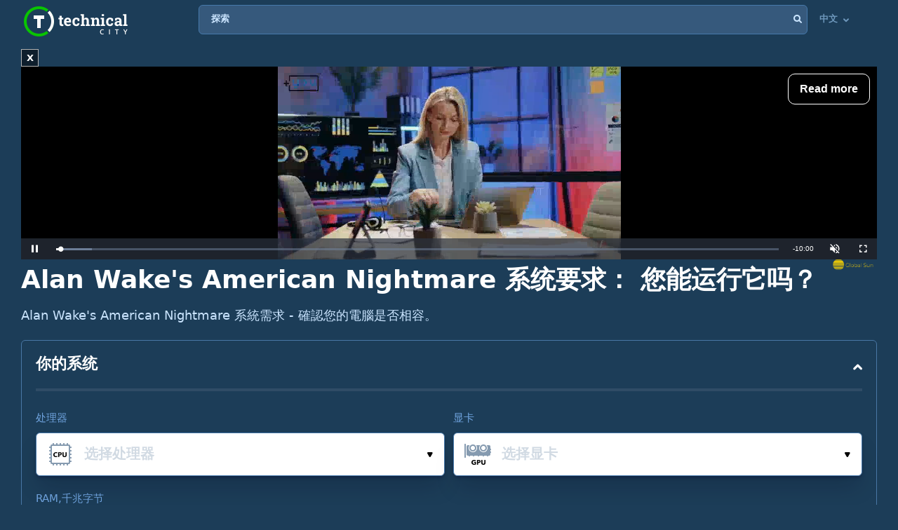

--- FILE ---
content_type: text/css
request_url: https://technicalcity.b-cdn.net/css/css_parts/part_all_site.css?466?466
body_size: 12692
content:
@charset "UTF-8";

@font-face {
  font-family: "icomoon";
  src: url("//technicalcity.b-cdn.net/fonts/icomoon/icomoon.eot?1ftyvp");
  src: url("//technicalcity.b-cdn.net/fonts/icomoon/icomoon.eot?1ftyvp#iefix") format("embedded-opentype"), url("//technicalcity.b-cdn.net/fonts/icomoon/icomoon.ttf?1ftyvp") format("truetype"), url("//technicalcity.b-cdn.net/fonts/icomoon/icomoon.woff?1ftyvp") format("woff"), url("//technicalcity.b-cdn.net/fonts/icomoon/icomoon.svg?1ftyvp#icomoon") format("svg");
  font-weight: normal;
  font-style: normal;
  font-display: block;
}
[class^=icon-] {
  /* use !important to prevent issues with browser extensions that change fonts */
  font-family: "icomoon" !important;
  speak: never;
  font-style: normal;
  font-weight: normal;
  font-variant: normal;
  text-transform: none;
  line-height: 1;
  /* Better Font Rendering =========== */
  -webkit-font-smoothing: antialiased;
  -moz-osx-font-smoothing: grayscale;
}

.icon-arrow_down:before {
  content: "";
}

.icon-open-menu:before {
  content: "";
}

.icon-open-search:before,
.icon-search:before {
  content: "";
}

.icon-close:before {
  content: "";
}

.icon-m:before {
  content: "";
}

.icon-prop:before {
  content: "";
}

.icon-year:before {
  content: "";
}

.icon-link:before {
  content: "";
}

.icon-small_arrow_down:before {
  content: "";
}

.icon-pc_2:before {
  content: "";
}

.icon-pc:before {
  content: "";
}

.icon-burger:before {
  content: "";
}

.icon-sort:before {
  content: "";
}

.icon-sort-down:before {
  content: "";
}

.icon-sort-up:before {
  content: "";
}

.icon-plus:before {
  content: "";
}

.icon-info:before {
  content: "";
}

.icon-facebook:before {
  content: "";
}

.icon-vk:before {
  content: "";
}

.icon-ok:before {
  content: "";
}

.icon-in:before {
  content: "";
}

.icon-telegram:before {
  content: "";
}

.icon-feedback:before {
  content: "";
}

.icon-star:before {
  content: "";
}

.icon-apple:before {
  content: "";
}

.icon-windows:before {
  content: "";
}

/*!
 * Datepicker for Bootstrap v1.6.4 (https://github.com/eternicode/bootstrap-datepicker)
 *
 * Copyright 2012 Stefan Petre
 * Improvements by Andrew Rowls
 * Licensed under the Apache License v2.0 (http://www.apache.org/licenses/LICENSE-2.0)
 */

/*!
 * Datepicker for Bootstrap v1.9.0 (https://github.com/uxsolutions/bootstrap-datepicker)
 *
 * Licensed under the Apache License v2.0 (http://www.apache.org/licenses/LICENSE-2.0)
 */

/*# XXXsourceMappingURL=bootstrap-datepicker.standalone.css.map */
/*!
 * Waves v0.7.6
 * http://fian.my.id/Waves 
 * 
 * Copyright 2014-2018 Alfiana E. Sibuea and other contributors 
 * Released under the MIT license 
 * https://github.com/fians/Waves/blob/master/LICENSE */
.waves-effect {
  position: relative;
  cursor: pointer;
  display: inline-block;
  overflow: hidden;
  -webkit-user-select: none;
  -moz-user-select: none;
  -ms-user-select: none;
  user-select: none;
  -webkit-tap-highlight-color: transparent;
}

.waves-effect .waves-ripple {
  position: absolute;
  border-radius: 50%;
  width: 100px;
  height: 100px;
  margin-top: -50px;
  margin-left: -50px;
  opacity: 0;
  background: rgba(0, 0, 0, 0.2);
  background: -webkit-radial-gradient(rgba(0, 0, 0, 0.2) 0, rgba(0, 0, 0, 0.3) 40%, rgba(0, 0, 0, 0.4) 50%, rgba(0, 0, 0, 0.5) 60%, rgba(255, 255, 255, 0) 70%);
  background: -o-radial-gradient(rgba(0, 0, 0, 0.2) 0, rgba(0, 0, 0, 0.3) 40%, rgba(0, 0, 0, 0.4) 50%, rgba(0, 0, 0, 0.5) 60%, rgba(255, 255, 255, 0) 70%);
  background: -moz-radial-gradient(rgba(0, 0, 0, 0.2) 0, rgba(0, 0, 0, 0.3) 40%, rgba(0, 0, 0, 0.4) 50%, rgba(0, 0, 0, 0.5) 60%, rgba(255, 255, 255, 0) 70%);
  background: radial-gradient(rgba(0, 0, 0, 0.2) 0, rgba(0, 0, 0, 0.3) 40%, rgba(0, 0, 0, 0.4) 50%, rgba(0, 0, 0, 0.5) 60%, rgba(255, 255, 255, 0) 70%);
  -webkit-transition: all 0.5s ease-out;
  -moz-transition: all 0.5s ease-out;
  -o-transition: all 0.5s ease-out;
  transition: all 0.5s ease-out;
  -webkit-transition-property: -webkit-transform, opacity;
  -moz-transition-property: -moz-transform, opacity;
  -o-transition-property: -o-transform, opacity;
  -webkit-transition-property: opacity, -webkit-transform;
  transition-property: opacity, -webkit-transform;
  transition-property: transform, opacity;
  transition-property: transform, opacity, -webkit-transform;
  -webkit-transform: scale(0) translate(0, 0);
  -moz-transform: scale(0) translate(0, 0);
  -ms-transform: scale(0) translate(0, 0);
  -o-transform: scale(0) translate(0, 0);
  transform: scale(0) translate(0, 0);
  pointer-events: none;
}

.waves-effect.waves-light .waves-ripple {
  background: rgba(255, 255, 255, 0.4);
  background: -webkit-radial-gradient(rgba(255, 255, 255, 0.2) 0, rgba(255, 255, 255, 0.3) 40%, rgba(255, 255, 255, 0.4) 50%, rgba(255, 255, 255, 0.5) 60%, rgba(255, 255, 255, 0) 70%);
  background: -o-radial-gradient(rgba(255, 255, 255, 0.2) 0, rgba(255, 255, 255, 0.3) 40%, rgba(255, 255, 255, 0.4) 50%, rgba(255, 255, 255, 0.5) 60%, rgba(255, 255, 255, 0) 70%);
  background: -moz-radial-gradient(rgba(255, 255, 255, 0.2) 0, rgba(255, 255, 255, 0.3) 40%, rgba(255, 255, 255, 0.4) 50%, rgba(255, 255, 255, 0.5) 60%, rgba(255, 255, 255, 0) 70%);
  background: radial-gradient(rgba(255, 255, 255, 0.2) 0, rgba(255, 255, 255, 0.3) 40%, rgba(255, 255, 255, 0.4) 50%, rgba(255, 255, 255, 0.5) 60%, rgba(255, 255, 255, 0) 70%);
}

.waves-effect.waves-classic .waves-ripple {
  background: rgba(0, 0, 0, 0.2);
}

.waves-effect.waves-classic.waves-light .waves-ripple {
  background: rgba(255, 255, 255, 0.4);
}

.waves-notransition {
  -webkit-transition: none !important;
  -moz-transition: none !important;
  -o-transition: none !important;
  transition: none !important;
}

.waves-button,
.waves-circle {
  -webkit-transform: translateZ(0);
  -moz-transform: translateZ(0);
  -ms-transform: translateZ(0);
  -o-transform: translateZ(0);
  transform: translateZ(0);
  -webkit-mask-image: -webkit-radial-gradient(circle, white 100%, black 100%);
}

.waves-button,
.waves-button:hover,
.waves-button:visited,
.waves-button-input {
  white-space: nowrap;
  vertical-align: middle;
  cursor: pointer;
  border: none;
  outline: none;
  color: inherit;
  background-color: rgba(0, 0, 0, 0);
  font-size: 1em;
  line-height: 1em;
  text-align: center;
  text-decoration: none;
  z-index: 1;
}

.waves-button {
  padding: 0.85em 1.1em;
  border-radius: 0.2em;
}

.waves-button-input {
  margin: 0;
  padding: 0.85em 1.1em;
}

.waves-input-wrapper {
  border-radius: 0.2em;
  vertical-align: bottom;
}

.waves-input-wrapper.waves-button {
  padding: 0;
}

.waves-input-wrapper .waves-button-input {
  position: relative;
  top: 0;
  left: 0;
  z-index: 1;
}

.waves-circle {
  text-align: center;
  width: 2.5em;
  height: 2.5em;
  line-height: 2.5em;
  border-radius: 50%;
}

.waves-float {
  -webkit-mask-image: none;
  -webkit-box-shadow: 0px 1px 1.5px 1px rgba(0, 0, 0, 0.12);
  box-shadow: 0px 1px 1.5px 1px rgba(0, 0, 0, 0.12);
  -webkit-transition: all 300ms;
  -moz-transition: all 300ms;
  -o-transition: all 300ms;
  transition: all 300ms;
}

.waves-float:active {
  -webkit-box-shadow: 0px 8px 20px 1px rgba(0, 0, 0, 0.3);
  box-shadow: 0px 8px 20px 1px rgba(0, 0, 0, 0.3);
}

.waves-block {
  display: block;
}


/**
 * ===================================================================
 * reset - normalize.css v3.0.2 | MIT License | git.io/normalize
 *
 * -------------------------------------------------------------------
 */
html {
  height: 100%;
  font-family: sans-serif;
  -ms-text-size-adjust: 100%;
  -webkit-text-size-adjust: 100%;
}

body {
  margin: 0;
}

article,
aside,
details,
figcaption,
figure,
footer,
header,
hgroup,
main,
menu,
nav,
section,
summary {
  display: block;
}

audio, canvas, progress, video {
  display: inline-block;
  vertical-align: baseline;
}

audio:not([controls]) {
  display: none;
  height: 0;
}

[hidden], template {
  display: none;
}

a {
  background: transparent;
}

a:active, a:hover {
  outline: 0;
}

abbr[title] {
  border-bottom: 1px dotted;
}

b, strong {
  font-weight: bold;
}

dfn {
  font-style: italic;
}

h1 {
  font-size: 2em;
  margin: 0.67em 0;
}

mark {
  background: #ff0;
  color: #000;
}

small {
  font-size: 80%;
}

sub, sup {
  font-size: 75%;
  line-height: 0;
  position: relative;
  vertical-align: baseline;
}

sup {
  top: -0.5em;
}

sub {
  bottom: -0.25em;
}

img {
  border: 0;
}

svg:not(:root) {
  overflow: hidden;
}

figure {
  margin: 1em 40px;
}

hr {
  -moz-box-sizing: content-box;
  -webkit-box-sizing: content-box;
  box-sizing: content-box;
  height: 0;
}

pre {
  overflow: auto;
}

code, kbd, pre, samp {
  font-family: monospace, monospace;
  font-size: 1em;
}

button, input, optgroup, select, textarea {
  color: inherit;
  font: inherit;
  margin: 0;
}

button {
  overflow: visible;
}

button, select {
  text-transform: none;
}

button,
html input[type=button],
input[type=reset],
input[type=submit] {
  -webkit-appearance: button;
  cursor: pointer;
}

button[disabled], html input[disabled] {
  cursor: default;
}

button::-moz-focus-inner, input::-moz-focus-inner {
  border: 0;
  padding: 0;
}

input {
  line-height: normal;
}

input[type=checkbox], input[type=radio] {
  -webkit-box-sizing: border-box;
  box-sizing: border-box;
  padding: 0;
}

input[type=number]::-webkit-inner-spin-button,
input[type=number]::-webkit-outer-spin-button {
  height: auto;
}

input[type=search] {
  -webkit-appearance: textfield;
  -moz-box-sizing: content-box;
  -webkit-box-sizing: content-box;
  box-sizing: content-box;
}

input[type=search]::-webkit-search-cancel-button,
input[type=search]::-webkit-search-decoration {
  -webkit-appearance: none;
}

fieldset {
  border: 1px solid #c0c0c0;
  margin: 0 2px;
  padding: 0.35em 0.625em 0.75em;
}

legend {
  border: 0;
  padding: 0;
}

textarea {
  overflow: auto;
}

optgroup {
  font-weight: bold;
}

table {
  border-collapse: collapse;
  border-spacing: 0;
}

td, th {
  padding: 0;
}

/**
 * ===================================================================
 * basic/base setup styles
 *
 * -------------------------------------------------------------------
 */
* {
  outline: none;
  -webkit-box-sizing: border-box;
  -moz-box-sizing: border-box;
  box-sizing: border-box;
}

body {
  font-weight: normal;
  line-height: 1;
  text-rendering: optimizeLegibility;
  word-wrap: break-word;
  -webkit-overflow-scrolling: touch;
  -webkit-text-size-adjust: none;
}

body, input, button {
  -moz-osx-font-smoothing: grayscale;
  -webkit-font-smoothing: antialiased;
}

/**
 * Media
 * -
 */
img, video {
  max-width: 100%;
  height: auto;
}

/**
 * Typography resets
 * -
 */
div, dl, dt, dd, ul, ol, li, h1, h2, h3, h4, h5, h6, pre, form, p, blockquote, th, td {
  margin: 0;
  padding: 0;
}

h1, h2, h3, h4, h5, h6 {
  -webkit-font-variant-ligatures: common-ligatures;
  -moz-font-variant-ligatures: common-ligatures;
  font-variant-ligatures: common-ligatures;
  text-rendering: optimizeLegibility;
}

em, i {
  font-style: italic;
  line-height: inherit;
}

strong, b {
  font-weight: bold;
  line-height: inherit;
}

small {
  font-size: 60%;
  line-height: inherit;
}

ol, ul {
  list-style: none;
}

li {
  display: block;
}

/**
 * links
 * -
 */
a {
  text-decoration: none;
  line-height: inherit;
  -webkit-transition: all 0.3s linear;
  -moz-transition: all 0.3s linear;
  -ms-transition: all 0.3s linear;
  -o-transition: all 0.3s linear;
  transition: all 0.3s linear;
}

a img {
  border: none;
}

/**
 * inputs
 * -
 */
fieldset {
  margin: 0;
  padding: 0;
  border: 0;
}

input[type=email],
input[type=number],
input[type=search],
input[type=text],
input[type=tel],
input[type=url],
input[type=password],
textarea {
  -webkit-appearance: none;
  -moz-appearance: none;
  -ms-appearance: none;
  -o-appearance: none;
  appearance: none;
}

input::-webkit-input-placeholder {
  /* Chrome/Opera/Safari */
  color: #D1DAE3;
}

input::-moz-placeholder {
  /* Firefox 19+ */
  color: #D1DAE3;
}

input:-ms-input-placeholder {
  /* IE 10+ */
  color: #D1DAE3;
}

input:-moz-placeholder {
  /* Firefox 18- */
  color: #D1DAE3;
}

/**
* Main styles
* -
*/
html {
  font-size: 100%;
  height: 100%;
  padding: 0;
  -ms-text-size-adjust: 100%;
  -webkit-text-size-adjust: 100%;
  -webkit-font-smoothing: antialiased;
  -moz-osx-font-smoothing: grayscale;
}

body {
  min-width: 320px;
  height: 100%;
  margin: 0;
  padding: 0;
  color: #CBE5FF;
  font: 16px/26px system-ui, Arial, sans-serif;
  font-weight: normal;
  background: #1C3D58;
}

body.popup-show {
/*
  overflow: hidden;
*/
}

img {
  border-style: none;
  vertical-align: top;
}

a {
  color: #6E98BC;
  outline: none;
  text-decoration: underline;
}

a:hover {
  color: #6E98BC;
  text-decoration: none;
}

a:hover, a:focus {
  outline: none !important;
}

button, input, textarea, select {
  font: 100% system-ui, Arial, sans-serif;
  font-weight: normal;
  vertical-align: middle;
  color: #CBE5FF;
}

h1, h2, h3, h4, h5, h6 {
  font-family: system-ui, arial, sans-serif;
  font-weight: bold;
}

h1 {
  font-size: 36px;
  line-height: 48px;
  margin: 0 0 40px;
  color: #fff;
}
.block h1 {
  color: #000;
}
@media (max-width: 799px) {
  h1 {
    font-size: 32px;
    line-height: 43px;
  }
}
@media (max-width: 639px) {
  h1 {
    font-size: 26px;
    line-height: 35px;
  }
}

.head-title {
  font-size: 36px;
  line-height: 48px;
  color: #fff;
/*  margin: 0 0 40px;*/
  margin: 0 0 14px;
  font-weight: bold;
}
@media (max-width: 799px) {
  .head-title {
    font-size: 32px;
    line-height: 43px;
  }
}
@media (max-width: 639px) {
  .head-title {
    font-size: 26px;
    line-height: 35px;
  }
}
.head-title h1 {
  display: inline;
  margin: 0;
}
.head-title span {
  display: block;
  color: #83B7EA;
  font-weight: 600;
}
.head-title span.sub-title {
  display: inline;
  font-weight: bold;
}
.head-title a {
  text-decoration: none;
}
.head-title a:hover {
  text-decoration: underline;
}


h2 a {
  text-decoration: none;
}
h2 a:hover {
  text-decoration: underline;
}
h2 span {
  color: #6E98BC;
}

h3 span {
  color: #6E98BC;
  text-decoration: underline;
}


h2 {
  color: #fff;
  margin: 0 0 25px;
  font-size: 28px;
  line-height: 37px;
}
@media (max-width: 639px) {
  h2 {
    font-size: 26px;
    line-height: 35px;
    margin: 0 0 26px;
  }
}
h3 {
  font-size: 20px;
  line-height: 25px;
  margin: 0 0 15px;
  color: #fff;
}
.items .item h3.title {
	margin-bottom: 0;
}

h4 {
  margin: 0 0 23px;
  font-size: 18px;
  line-height: 24px;
}

.head-title + .colored,
h1 + .colored {
/*  margin-top: -29px;*/
  margin-bottom: 40px;
}

h2 + .colored {
  margin-top: -17px;
  margin-bottom: 32px;
}


.block h2 {
  color: #000;
}
.block h3 {
  font-size: 22px;
  line-height: 29px;
  margin: 0 0 33px;
  color: #000;
}
@media (max-width: 639px) {
  .block h3 {
    font-size: 18px;
    line-height: 24px;
    margin-bottom: 16px;
  }
}

p {
  margin: 0 0 12px;
}
p.colored {
  color: #7EB8F1;
}

.btn, .popup .btn {
  -webkit-transition: background-color 0.3s linear, color 0.3s linear;
  -moz-transition: background-color 0.3s linear, color 0.3s linear;
  -ms-transition: background-color 0.3s linear, color 0.3s linear;
  -o-transition: background-color 0.3s linear, color 0.3s linear;
  transition: background-color 0.3s linear, color 0.3s linear;
  border: 0;
  display: inline-block;
  vertical-align: top;
  font-size: 18px;
  font-weight: 600;
  border-radius: 6px;
  text-decoration: underline;
  color: #fff;
  cursor: pointer;
  text-align: center;
  height: 62px;
  line-height: 62px;
  overflow: hidden;
}

.btn-primary {
  background: linear-gradient(135deg, #09C400 0%, #08A400 100%);
  -webkit-box-shadow: 0px 2px 4px -2px rgba(7, 8, 49, 0.395842), 0px 20px 30px -6px rgba(2, 11, 28, 0.202825);
  box-shadow: 0px 2px 4px -2px rgba(7, 8, 49, 0.395842), 0px 20px 30px -6px rgba(2, 11, 28, 0.202825);
  height: 62px;
  line-height: 62px;
  padding: 0 14px;
  min-width: 150px;
}
.btn-primary:hover {
  color: #fff;
  /*text-decoration: none;*/
  background: linear-gradient(135deg, #08A400 0%, #09C400 100%);
  -webkit-box-shadow: 0px 2px 4px -2px rgba(7, 8, 49, 0.395842), 0px 20px 30px -6px rgba(2, 11, 28, 0.202825);
  box-shadow: 0px 2px 4px -2px rgba(7, 8, 49, 0.395842), 0px 20px 30px -6px rgba(2, 11, 28, 0.202825);
}
.btn-primary:active {
  background: linear-gradient(135deg, #08A400 0%, #09C400 100%);
  -webkit-box-shadow: 0px 10px 20px -6px rgba(2, 28, 8, 0.157698);
  box-shadow: 0px 10px 20px -6px rgba(2, 28, 8, 0.157698);
  text-decoration: underline;
}

.btn-primary.btn-primary-2 {
	min-width: 118px;
}

.btn-show-more {
  display: block;
  border: 1px solid #2F4C66;
  border-radius: 6px;
  text-align: center;
  color: #89B7DE;
  font-size: 13px;
  left: 17px;
  padding: 9px 16px 13px 16px;
}
.btn-show-more:hover {
  border: 1px solid #ABD3FA;
  color: #89B7DE;
  text-decoration: none;
}
.btn-show-more:active {
  background: #183750;
  border: 1px solid #2F4C66;
}

/* banners */

.sticky-left {
  top: 0;
  position: absolute;
  bottom: 0;
  left: 50%;
  -webkit-transform: translateX(-50%);
  transform: translateX(-50%);
  width: 316px;
  /*margin-left: -761px;*/
  margin-left: calc(-287px - 25%);
}
@media (max-width: 1800px) {
/*@media (max-width: 1870px) {*/
  .sticky-left {
    display: none;
  }
}

.sticky-right {
  top: 0;
  position: absolute;
  bottom: 0;
  right: 50%;
  -webkit-transform: translateX(50%);
  transform: translateX(50%);
  width: 316px;
  margin-right: -760px;
}
@media (max-width: 1870px) {
  .sticky-right {
    right: auto;
    margin: 0;
	-webkit-transform: none;
    transform: none;
    left: 1248px;
  }
}

/*@media (max-width: 1600px) {*/
@media (max-width: 1870px) {

  .sticky-right {
    right: 16px;
    left: auto;
  }
}

/*@media (max-width: 1153px) {*/

@media (max-width: 1333px) { /*for 970 banner fit*/
  .sticky-right { /*all changed by serega, hide right banner at small screen but not in mobile, see below...*/
        display: none;
  }
}

@media (max-width: 1000px) { /*show right banner at bottom at mobile*/
  .sticky-right { /*right banner goes to bottom at mobile screen*/
        display: block;
        position:static;
        width:auto;
        margin-left:3%;
        margin-right:3%;
        margin-top:14px;
  }

  .sticky-right .banner-1-right{
    width:auto;
    height:auto;
    position:static;
    top:0;
    right:0;
    float:none;
  }
/*
  .banner_wide{
    display:none;
  }*/

}

@media (min-width: 1801px) {
/*@media (max-width: 1870px) {*/
  .instead-of-sticky-left {
    display: none;
  }
}

.banner-1-left {
  width: 300px;
  height: 600px;
  position: sticky;
  top: 16px;
  left: 16px;
  float: left;
}
.banner-1-right {
  width: 300px;
  height: 600px;
  position: sticky;
  top: 16px;
  right: 16px;
  float: right;
}

/* end banners */

.left_menu {
	padding: 8px;
	background-color: #ffffff;
	border: 1px solid #979797;
	border-radius: 6px;
}
.left_menu_itself {
	transition:opacity .33s ease-out;
}
.left_menu_hidden_state {
	opacity:0;
}
.left_menu a, .icons_share_in_content a {
	display: block;
	padding: 8px;
	line-height: 17px;
	font-size: 13px;
	font-weight: 600;
}
.left_menu a, .left_menu a:link, .left_menu a:visited, .icons_share_in_content a, .icons_share_in_content a:link, .icons_share_in_content a:visited {
	color: #000000;
	text-decoration: none;
}
.left_menu .leftbar_currently_positioned_here a, .left_menu .leftbar_currently_positioned_here a:link, .left_menu .leftbar_currently_positioned_here a:visited {
	text-decoration: underline;
}
.left_menu a:hover, .left_menu a:active, .icons_share_in_content a:hover, .icons_share_in_content a:active {
	color: #0076FF;
	background: #F5F5F5;
	border-radius: 6px;
	text-decoration: underline;
}

@font-face{
    font-family:icomoon_2;
    src:url(/fonts/icomoon_2/icomoon.eot);
    src:url(/fonts/icomoon_2/icomoon.eot#iefix) format("embedded-opentype"),url(/fonts/icomoon_2/icomoon.ttf) format("truetype"),url(/fonts/icomoon_2/icomoon.woff) format("woff"),url(/fonts/icomoon_2/icomoon.svg#icomoon) format("svg");
    font-weight:400;
    font-style:normal;
}
[class*=" social-net-icon-"],[class^=social-net-icon-]{
    font-family:icomoon_2!important;
    speak:never;
    font-style:normal;
    font-weight:400;
    font-variant:normal;
    text-transform:none;
    line-height:1;
    height:18px;
    width:18px;
    -webkit-font-smoothing:antialiased;
    -moz-osx-font-smoothing:grayscale
}
.social-net-icon-reddit:before{
    content:"\f281";
}
.social-net-icon-twitter:before{
    content:"\e908";
}
.social-net-icon-facebook:before{
    content:"\ea90";
}
.share-buttons {
  margin: 0 0 0 0;
  display: table;
  width: 100%;
}
.share-buttons .social_nets_columns {
  margin-top: 10px;
  margin-bottom: 0;
  padding-left: 8px;
  padding-right: 8px;
}
.social_nets_columns {
  width: auto;
  float: left;
  box-sizing: border-box;
  
  margin-bottom: 30px;
}
.social_net_button span {
  margin-right: 0;
  font-size: 16px;
  
  box-sizing: border-box;
}

.share-buttons a.social_net_button, .share-buttons div.social_net_button {
  width: 40px;
  text-align: center;
  font-size: 16px;
  
  display: inline-block;
  /*border: 0;*/
  font-family: "Trebuchet MS",sans-serif;
  padding: 10px 0;
  /*color: #eee;*/
  cursor: pointer;
  text-decoration: none;
  margin-bottom: 0;
  transition: all .2s ease;
  -webkit-appearance: none !important;
  
  box-sizing: border-box;
  
  word-wrap: normal;
  border-radius: 5px;
}
.social_net_button.facebook {
  /*background: #3b5998;*/
  border: 1px solid #3b5998;
}
.share-buttons a.social_net_button.facebook {
  color: #3b5998;
}
.social_net_button.twitter {
  /*background: #55acee;*/
  border: 1px solid #55acee;
}
.share-buttons a.social_net_button.twitter {
  color: #55acee;
}
.social_net_button.reddit {
  /*background: #ff4500;*/
  border: 1px solid #ff4500;
}
.share-buttons a.social_net_button.reddit {
  color: #ff4500;
}
.social_net_button.copy_page_address {
  border: 1px solid #000000;
}
.social_net_button.x {
  border: 1px solid #000000;
}
.social_net_button.copy_page_address > img, .social_net_button.x > img {
	display: block;
	margin-left: auto;
	margin-right: auto;
}
.left_menu .share-buttons a.social_net_button:hover, .left_menu .share-buttons a.social_net_button:active,
.icons_share_in_content .share-buttons a.social_net_button:hover, .icons_share_in_content .share-buttons a.social_net_button:active  {
  background: transparent;
}
.my_tooltip_container_2 {
	padding-left: 8px;
	padding-right: 8px;
	color: #000000;
	font-size: 13px;
	-webkit-transition: opacity 0.75s linear;
	-moz-transition: opacity 0.75s linear;
	-ms-transition: opacity 0.75s linear;
	-o-transition: opacity 0.75s linear;
	transition: opacity 0.75s linear;
}

@media (max-width: 500px) {
  .icons_share_in_content .share-buttons .social_nets_columns {
	  padding-left: 16px;
	  padding-right: 16px;
  }
  .icons_share_in_content .share-buttons a.social_net_button, .icons_share_in_content .share-buttons div.social_net_button {
	  width: 60px;
	  padding-top: 20px;
	  padding-bottom: 20px;
  }
}

.left_menu_but_inside_content a {
	font-size: 18px;
}
.left_menu_but_inside_content .block {
	line-height: 37px;
}
@media (max-width: 1023px) {
	.on_narrow_screen_move_this_upper {
		position: absolute;
		margin-top: -70px;
	}
}
.in_comparing_move_this_upper {
	position: absolute;
	margin-top: -56px;
}
.left_menu_but_inside_content .block {
	padding: 0;
}
@media (max-width: 639px) {
	.left_menu_but_inside_content .block {
		padding-right: 10px;
		padding-left: 10px;
	}
	.in_comparing_move_this_upper {
		margin-top: -216px;
	}
}
@media (min-width: 640px) and (max-width: 1023px) {
	.in_comparing_move_this_upper {
		margin-top: -196px;
	}
}

.container {
  max-width: 1248px;
  padding: 0 47px;
  margin: 0 auto;
}
@media (max-width: 1800px) {
/*@media (max-width: 1870px) {*/
  .container {
    margin-left: 0;
  }
}
@media (max-width: 1800px) {
/*@media (max-width: 1870px) {*/
  .container {
    padding: 0 0 0 47px;
    margin-right: 363px;
    max-width: 100%;
  }
}
/*@media (max-width: 1153px) {*/
@media (max-width: 1333px) {
  .container {
    margin-right: 0;
    padding: 0 30px;
  }
}
@media (max-width: 799px) {
  .container {
    padding: 0 16px;
  }
}
@media (max-width: 639px) {
  .container {
    padding: 0 12px;
  }
}

#wrapper {
  z-index: 1;
  display: -webkit-box;
  display: -ms-flexbox;
  display: flex;
  min-height: 100vh;
  -webkit-box-orient: vertical;
  -webkit-box-direction: normal;
      -ms-flex-direction: column;
          flex-direction: column;
  align-items: stretch;
  position: relative;
  width: 100%;
}
@media (max-width: 1023px) {
  #wrapper {
    padding-top: 106px;
  }
}
@media (max-width: 799px) {
  #wrapper {
    padding-top: 70px;
  }
}
@media (max-width: 639px) {
  #wrapper {
    padding-top: 60px;
  }
}

@media (max-width: 1023px) {
  #header {
    /*position: fixed;*/
    position: relative;
    background: #1C3D58;
    top: 0;
    right: 0;
    left: 0;
    height: 70px;
    z-index: 9999;
  }
}
#header .icon-open-search {
  display: none;
  position: absolute;
  top: 50%;
  -webkit-transform: translateY(-50%);
  transform: translateY(-50%);
  right: 0px;
  width: 50px;
  height: 50px;
  line-height: 50px;
  text-align: center;
  color: #fff;
  cursor: pointer;
  font-size: 14px;
}
#header .icon-open-menu {
  display: none;
  position: absolute;
  top: 50%;
  -webkit-transform: translateY(-50%);
  transform: translateY(-50%);
  left: 0px;
  width: 50px;
  height: 50px;
  line-height: 50px;
  text-align: center;
  color: #fff;
  cursor: pointer;
  font-size: 14px;
}
#header .container {
  position: relative;
  height: 79px;
  /*margin-bottom: 65px;*/
  z-index: 300;
}
@media (max-width: 1360px) {
  #header .container {
    /*margin-bottom: 40px;*/
  }
}
/*@media (max-width: 1153px) {*/
@media (max-width: 1333px) {
  #header .container {
    margin-right: 30px;
    margin-left: 30px;
  }
}
@media (max-width: 799px) {
  #header .container {
    margin: 0;
  }
}

@media (max-width: 1023px) {

#header .container:after {
  position: absolute;
  bottom: 0;
  left: 48px;
  right: 48px;
  border-bottom: 1px solid rgba(90, 111, 134, 0.31);
  content: "";
}

}

@media (max-width: 1600px) {
  #header .container:after {
    right: 1px;
  }
}
@media (max-width: 1153px) {
  #header .container:after {
    left: 1px;
  }
}
@media (max-width: 1023px) {
  #header .container:after {
    right: -30px;
    left: -30px;
  }
}
@media (max-width: 799px) {
  #header .container:after {
    left: 0;
    right: 0;
  }
}
/*
@media (max-width: 639px) {
  #header .container:after {
    left: 12px;
    right: 12px;
  }
}
*/
#header .logo {
  background: url(//technicalcity.b-cdn.net/images/logo-new.png) 0 0 no-repeat;
  background-size: 100% 100%;
  width: 148px;
  height: 43px;
  text-indent: -9999px;
  overflow: hidden;
  position: absolute;
  z-index: 100;
  top: 9px;
  left: 48px;
}
@media (max-width: 1333px) {
  #header .logo {
    left: 4px;
  }
}
#header .logo a {
  display: block;
  height: 100%;
}
@media (max-width: 1023px) {
  #header .icon-open-menu {
    display: block;
  }
  #header .icon-open-search {
    display: block;
  }
  #header .container {
    height: 100%;
  }
  #header .container .logo {
    top: 50%;
    left: 50%;
	-webkit-transform: translateX(-50%) translateY(-50%);
    transform: translateX(-50%) translateY(-50%);
  }
  #header #navigation {
    display: block;
    position: fixed;
    top: 70px;
    left: -226px;
    width: 226px;
    bottom: 0;
    overflow-y: auto;
    overflow-x: hidden;
    -webkit-overflow-scrolling: touch;
	background: -webkit-gradient(linear, left top, right top, color-stop(1.97%, #193C5A), to(#214564));
    background: linear-gradient(90deg, #193C5A 1.97%, #214564 100%);
	-webkit-box-shadow: 6px 0px 20px -2px rgba(7, 13, 29, 0.14);
    box-shadow: 6px 0px 20px -2px rgba(7, 13, 29, 0.14);
    -webkit-transition: left 0.1s linear;
    -moz-transition: left 0.1s linear;
    -ms-transition: left 0.1s linear;
    -o-transition: left 0.1s linear;
    transition: left 0.1s linear;
  }
  #header #navigation ul {
    -webkit-box-orient: vertical;
    -webkit-box-direction: normal;
        -ms-flex-direction: column;
            flex-direction: column;
  }
  #header #navigation ul li {
    padding-top: 15px;
    padding-bottom: 17px;
    height: auto;
  }
  /*
  #header #navigation ul li + li {
	  margin-top: 10px;
  }
  #header #navigation ul li + li.hamburger-only {
	  margin-top: 0;
  }
  */
  #header #navigation ul li a {
    height: auto;
    min-height: 42px;
    color: #fff;
    display: block;
    padding: 12px 35px 13px 12px;
  }
  #header #navigation ul li a:hover {
    text-decoration: none;
  }
  #header #navigation ul li a i {
    right: 19px;
    top: 50%;
    margin-top: 1px;
	-webkit-transform: translateY(-50%);
    transform: translateY(-50%);
  }
  #header.menu-opened .icon-open-menu:before {
    content: "";
  }
  #header.menu-opened #navigation {
    left: 0;
  }
  #header #navigation ul li:hover {
    background: rgba(22, 54, 80, 0.8);
  }
  #header #navigation ul li:hover ul {
    width: 226px;
    padding-top: 11px;
    margin: 0 -32px -11px -17px;
    display: block;
  }
  #header #navigation ul li:hover ul li {
    padding-bottom: 0;
  }
  #header #navigation ul li ul {
    display: none;
    overflow: hidden;
    opacity: 1;
    background: none;
    position: relative;
    top: 0;
    left: 0;
    margin: 0;
    border: 0;
    border-radius: 0;
	-webkit-box-shadow: none;
    box-shadow: none;
    width: 100%;
    padding: 0;
  }
  #header #navigation ul li ul:before {
    display: none;
  }
  #header #navigation ul li ul li {
    min-height: 38px;
    padding-top: 0;
    padding-bottom: 0;
  }
  #header #navigation ul li ul li:first-child {
    padding-top: 6px;
  }
  #header #navigation ul li ul li a {
    display: block;
    min-height: 38px;
    color: #70A4DF;
    font-weight: normal;
    padding: 15px 20px 17px 21px;
    border-radius: 0;
	-webkit-transition: none;
    transition: none;
  }
  #header #navigation ul li ul li a:hover {
    background: #132E44;
    color: #fff;
  }
  #header #navigation ul li ul li.active a {
    background: #132E44;
    color: #fff;
  }
}
@media (max-width: 799px) {
  #header .icon-open-menu {
    left: 0;
  }
  #header .icon-open-search {
    right: 0;
  }
}
@media (max-width: 639px) {
  #header {
    height: 60px;
  }
  #header .logo {
    width: 117px;
    height: 34px;
  }
  #header .icon-open-menu {
    width: 50px;
  }
  #header .icon-open-search {
    width: 50px;
  }
  #header #navigation {
    top: 59px;
  }
}

#header.search-active .search-panel {
  display: block;
}

#header.search-active:after {
  position: fixed;
  top: 0;
  left: 0;
  right: 0;
  bottom: 0;
  background: rgba(9, 39, 64, 0.8);
  content: "";
  z-index: 101;
}

.popup.shadow_over_site_under_opened_menu {
	z-index: 1999;
}
.search-panel {
  display: none;
  position: absolute;
  z-index: 2;
  top: 0;
  left: 26px;
  right: 26px;
  padding: 116px 31px 25px 210px;
  background: rgba(28, 61, 88, 0.95);
  -webkit-box-shadow: 0px 82px 54px -8px rgba(3, 13, 30, 0.241423);
          box-shadow: 0px 82px 54px -8px rgba(3, 13, 30, 0.241423);
  -webkit-backdrop-filter: blur(8.15485px);
          backdrop-filter: blur(8.15485px);
  /* Note: backdrop-filter has minimal browser support */
  border-radius: 0px 0px 4px 4px;
}
@media (max-width: 1600px) {
  .search-panel {
    right: -30px;
  }
}
@media (max-width: 1153px) {
  .search-panel {
    left: -30px;
    right: -30px;
  }
}
.search-panel .search-list {
  padding: 0 0 29px;
}
.search-panel .search-list a {
  position: relative;
  display: block;
  border-radius: 4px;
  color: #fff;
  font-weight: 600;
  line-height: 21px;
  padding: 11px 17px 12px;
  text-decoration: none;
}
.search-panel .search-list a span {
  color: #477CB1;
  font-weight: normal;
}
.search-panel .search-list a:hover {
  background: rgba(90, 111, 134, 0.5);
}
.search-panel .search-list a:hover:after {
  position: absolute;
  right: 20px;
  top: 50%;
  -webkit-transform: translateY(-50%);
  transform: translateY(-50%);
  border: 2px solid #FFFFFF;
  content: "";
  width: 11px;
  border-radius: 2px;
}
.search-panel h4 {
  padding: 0 0 0 17px;
  color: #fff;
  font-size: 12px;
  line-height: 16px;
  font-weight: 600;
  margin: 0 0 15px;
}
.search-panel .search-menu {
  padding: 0 0 32px;
}
.search-panel .search-menu a {
  position: relative;
  color: #477CB1;
  display: block;
  border-radius: 4px;
  font-weight: normal;
  line-height: 21px;
  padding: 11px 17px 12px;
  text-decoration: none;
}
.search-panel .search-menu a strong {
  color: #fff;
  font-weight: 600;
}
.search-panel .search-menu a:hover {
  background: rgba(90, 111, 134, 0.5);
}
.search-panel .search-menu a:hover:after {
  position: absolute;
  right: 20px;
  top: 50%;
  -webkit-transform: translateY(-50%);
  transform: translateY(-50%);
  border: 2px solid #FFFFFF;
  content: "";
  width: 11px;
  border-radius: 2px;
}
.search-panel .search-footer .results span {
  display: block;
  font-size: 14px;
  line-height: 19px;
  color: #477CB1;
}
.search-panel .search-footer .results strong {
  display: block;
  font-weight: 600;
  font-size: 18px;
  line-height: 24px;
  color: #fff;
}
.search-panel .search-footer .btn {
  height: 44px;
  line-height: 44px;
  min-width: 306px;
}
.search-panel .search-footer {
  border-top: 1px solid #6A94C5;
  padding: 22px 0 0 202px;
  margin-left: -185px;
  display: -webkit-box;
  display: -ms-flexbox;
  display: flex;
  -webkit-box-align: center;
      -ms-flex-align: center;
          align-items: center;
  -webkit-box-pack: justify;
      -ms-flex-pack: justify;
          justify-content: space-between;
}
@media (max-width: 1023px) {
  .search-panel {
    position: fixed;
    top: 0;
    left: 0;
    right: 0;
    max-height: 100vh;
    padding: 80px 30px 90px;
  }
  .search-panel .search-content {
    overflow-y: auto;
    -webkit-overflow-scrolling: touch;
    max-height: calc(100vh - 170px);
  }
  .search-panel .search-footer {
    position: absolute;
    bottom: 0;
    left: 30px;
    right: 30px;
    padding: 22px 0 23px;
    margin: 0;
  }
  .search-panel .search-list a {
    padding-left: 15px;
    padding-right: 15px;
  }
}
@media (max-width: 799px) {
  .search-panel {
    padding-right: 16px;
    padding-left: 16px;
  }
  .search-panel .search-footer {
    left: 16px;
    right: 16px;
  }
}
@media (max-width: 639px) {
  .search-panel {
    bottom: 0;
  }
  .search-panel .search-content {
    position: absolute;
    top: 80px;
    left: 16px;
    right: 16px;
    bottom: 164px;
  }
  .search-panel .search-footer {
    height: 164px;
    -webkit-box-align: start;
        -ms-flex-align: start;
            align-items: flex-start;
    -webkit-box-orient: vertical;
    -webkit-box-direction: normal;
        -ms-flex-direction: column;
            flex-direction: column;
  }
  .search-panel .search-footer .results {
    width: 100%;
    margin: 0 0 20px;
  }
  .search-panel .search-footer .btn {
    min-width: auto;
    width: 100%;
  }
}

#navigation, #languages {
  position: absolute;
  top: 0;
  z-index: 2000;
}
#languages {
  left: 236px;
}
#navigation {
	left: 214px;
}
@media (max-width: 1333px) {
  #navigation {
    left: 170px;
  }
}
@media (max-width: 1153px) {
  #languages {
    left: 189px;
  }
}
@media (min-width: 1024px) {
	.logo_space_before_nav {
		width: 213px;
		flex-basis: 213px;
		flex-shrink: 0;
	}
	#navigation, #languages {
		position: static;
		padding-top: 11px;
		padding-right: 10px;
	}
}
#navigation > ul, #languages > ul {
  display: -webkit-box;
  display: -ms-flexbox;
  display: flex;
}
#navigation > ul > li, #languages > ul > li {
  cursor: pointer;
  color: #6E98BC;
  font-weight: 600;
  position: relative;
  font-size: 13px;
  line-height: 17px;
  min-height: 35px;
  padding: 7px 32px 9px 17px;
}
@media (max-width: 1023px) {
	#navigation > ul > li, #languages > ul > li {
		font-size: 16px;
	}
}
#navigation > ul > li.active, #languages > ul > li.active {
  background: #3D5E7F;
  /*border-radius: 0px 0px 4px 4px;*/
  border-radius: 4px;
  color: #fff;
  text-decoration: none !important;
}
#navigation > ul > li.active > a, #languages > ul > li.active > a {
  background: #3D5E7F;
  border-radius: 0px 0px 4px 4px;
  color: #fff;
  text-decoration: none !important;
}
#navigation > ul > li:hover a, #languages > ul > li:hover a {
  color: #fff;
}
#navigation > ul > li a, #languages > ul > li a {
  position: relative;
  display: inline-block;
/*  height: 35px;
  padding: 7px 32px 0 17px; commented by serega*/
  font-weight: 600;
  text-decoration: none;
}
#navigation > ul > li a:hover, #languages > ul > li a:hover {
  text-decoration: underline;
}
#navigation > ul > li i, #languages > ul > li i {
  position: absolute;
  vertical-align: middle;
  font-size: 5px;
  right: 15px;
  top: 15px;
}
@media (max-width: 1023px) {
	#navigation > ul > li i, #languages > ul > li i {
		top: 23px;
	}
}
#navigation > ul > li ul, #languages > ul > li ul {
  padding: 8px;
  -webkit-box-orient: vertical;
  -webkit-box-direction: normal;
      -ms-flex-direction: column;
  flex-direction: column;
  width: 196px;
  background: #fff;
  border: 1px solid #979797;
  border-radius: 6px;
  -webkit-transition: all 0.3s linear;
  -moz-transition: all 0.3s linear;
  -ms-transition: all 0.3s linear;
  -o-transition: all 0.3s linear;
  transition: all 0.3s linear;
  position: absolute;
  z-index: 10;
  top: 100%;
  right: 0;
  margin: -20px -73px 0 0;
  opacity: 0;
  pointer-events: none;
  -webkit-box-shadow: 0px 20px 40px rgba(0, 0, 0, 0.14);
  box-shadow: 0px 20px 40px rgba(0, 0, 0, 0.14);
}
#navigation > ul > li ul:before, #languages > ul > li ul:before {
  position: absolute;
  left: 50%;
  top: -8px;
  -webkit-transform: translateX(-50%);
  transform: translateX(-50%);
  content: "";
  background: url(//technicalcity.b-cdn.net/images/arrow_01.png) 0 0 no-repeat;
  width: 14px;
  height: 8px;
  background-size: 100% 100%;
}
#navigation > ul > li ul li a, #languages > ul > li ul li a {
  height: auto;
  color: #000;
  display: block;
  padding: 8px;
}
#navigation > ul > li:hover ul, #languages > ul > li:hover ul {
  margin-top: 0;
  opacity: 1;
  pointer-events: auto;
}
#navigation > ul > li:hover ul li a, #languages > ul > li:hover ul li a {
  color: #000;
  text-decoration: none;
}
#navigation > ul > li:hover ul li a:hover, #languages > ul > li:hover ul li a:hover {
  color: #0076FF;
  background: #F5F5F5;
  border-radius: 6px;
  text-decoration: underline;
}
@media (max-width: 1023px) {
  #navigation, #languages {
    display: none;
  }
}

#languages {
  left: auto;
  right: 48px;
}
@media (max-width: 1600px) {
  #languages {
    right: 1px;
  }
}
#languages > ul > li {
  height: 35px;
  padding: 7px 16px 0 17px;
  font-weight: 600;
}
#languages > ul > li > a {
  color: #fff;
  padding-left: 0;
  padding-right: 20px;
}
#languages > ul > li > a i {
  right: 0;
}
#languages > ul > li i {
  right: 0;
}
#languages > ul > li ul {
  width: 100px;
  margin-right: -46px;
}
@media (max-width: 1153px) {
  #languages > ul > li ul {
    margin-right: -26px;
  }
}

#search {
  position: absolute;
  top: 111px;
  left: 235px;
  right: 48px;
  height: 42px;
  /*background: #3D5E7F;*/
  background: rgb(54, 89, 124);
  border-radius: 6px;
  border: 1px solid #4679AB;
  overflow: hidden;
  z-index: 3;
  margin-top: -60px;
}
@media (min-width: 1024px) {
	#search {
		position: relative;
		top: 0;
		left: 0;
		right: 0;
		margin-top: 7px;
	}
}
/*
#search fieldset {
  height: 100%;
}
*/
#search.focused label {
  display: none;
}
#search input[type=text] {
  font-size: 13px;
  position: relative;
  width: 100%;
  height: 36px;
  line-height: 36px;
  font-weight: normal;
  color: #fff;
  padding: 0 40px 0 16px;
  background: #36597C;
  border: 0;
  border-radius: 6px;
  z-index: 10;
}
#search input[type=text]:focus {
  background: #36597C;
  border-color: #3D5E7F;
}
#search input[type=text] + div {
  width: auto !important;
  right: 0;
  bottom: 0;
  border-radius: 6px;
  height: auto !important;
}
#search .suggest-more {
  display: none;
}
#search:hover input[type=text] {
  border-color: #3D5E7F;
}
#search:hover label span {
  color: #A9D5FF;
}
#search label {
  /*background: #3D5E7F;*/
  background: rgb(54, 89, 124);
  position: absolute;
  /*
  height: 40px;
  top: 0;
  line-height: 38px;
  */
  /*
  top: 12px;
  line-height: 12px;
  bottom: 0;
  */
  top: 6px;
  height: 25px;
  left: 0;
  right: 0;
  display: flex;
  flex-direction: column;
  justify-content: center;
  align-items: stretch;
  font-weight: 600;
  padding: 0 0 0 17px;
  font-size: 13px;
  z-index: 100;
  pointer-events: none;
}
#search label div {
  line-height: 19px;
  /*height: 19px;*/
  flex-basis: 19px;
  font-weight: 600;
  font-size: 13px;
  pointer-events: none;
}
#search label span {
  color: #6DADEC;
  font-weight: normal;
  -webkit-transition: all 0.3s linear;
  -moz-transition: all 0.3s linear;
  -ms-transition: all 0.3s linear;
  -o-transition: all 0.3s linear;
  transition: all 0.3s linear;
}
#search button[type=submit] {
  position: absolute;
/*  right: 7px;
  top: 14px;
*/
right:0px;
top:6px;
padding:7px;

  font-size: 12px;
  background: none;
  border: 0;
  z-index: 200;
  -webkit-transition: all 0.3s linear;
  -moz-transition: all 0.3s linear;
  -ms-transition: all 0.3s linear;
  -o-transition: all 0.3s linear;
  transition: all 0.3s linear;
}
#search button[type=reset] {
  color: #FF7B7B;
  position: absolute;
/*  right: 7px;
  top: 14px;
*/
right:0px;
top:6px;
padding:7px;
  font-size: 12px;
  background: none;
  border: 0;
  z-index: 200;
  -webkit-transition: all 0.3s linear;
  -moz-transition: all 0.3s linear;
  -ms-transition: all 0.3s linear;
  -o-transition: all 0.3s linear;
  transition: all 0.3s linear;
  opacity: 0;
/*  pointer-events: none;*/
}
#search.not-empty button[type=submit] {
/*  right: 50px;*/
right:43px;
}

#search.not-empty button[type=reset] {
  opacity: 1;
  pointer-events: auto;
}
@media (max-width: 1600px) {
  #search {
    right: 1px;
  }
}
/*
@media (max-width: 1153px) {
  #search {
    left: 188px;
  }
}
*/
@media (max-width: 1023px) {
  #search {
    position: fixed;
    top: 0;
    margin-top: -60px;
    left: 30px;
    right: 30px;
    z-index: 9999;
    -webkit-transition: margin-top 0.3s linear;
    -moz-transition: margin-top 0.3s linear;
    -ms-transition: margin-top 0.3s linear;
    -o-transition: margin-top 0.3s linear;
    transition: margin-top 0.3s linear;
  }

/*added by serega:*/
#search button[type=submit] {
  right: 50px !important;
}
#search button[type=reset] {
  opacity: 1 !important;
}


}
@media (max-width: 799px) {
  #search {
    left: 16px;
    right: 16px;
  }
}
@media (max-width: 639px) {
  #search {
    left: 12px;
    right: 12px;
  }
  #search label span {
    display: none;
  }
  #search input[type=text] {
    padding-right: 80px;
    text-overflow: ellipsis;
  }
}
@media (max-width: 1023px) {
  #header.search-active #search,
#header.search-opened #search {
    margin-top: 11px;
  }
}
#main {
  -webkit-box-flex: 1;
      -ms-flex: 1;
          flex: 1;
  position: relative;
  margin-bottom: 40px;
  min-height: 640px;
}

/* custom select */

/*serega select style*/
/* removed by serega
.compare-block.single .form-col:last-child {
  -webkit-box-flex: 0;
      -ms-flex: 0 0 198px;
          flex: 0 0 198px;
  margin: 0 0 0 16px;
}
*/
@media (max-width: 639px) {
  /*.compare-block.single .form-col:last-child {*/
  /*
  .compare-block.single .form-col .form-group .btn-buy {
    width: 82px;
    top: auto;
    bottom: 0;
    left: 0;
	-webkit-transform: none;
    transform: none;
    height: 56px;
    line-height: 56px;
  }
  */
}

/* autocomplete-select */

/* end autocomplete-select */

/* footer */
#footer {
  width: 100%;
  overflow: hidden;
  font-size: 13px;
  line-height: 17px;
  color: #6E98BC;
}
#footer .languages {
  border-top: 1px solid rgba(90, 111, 134, 0.31);
  padding: 0 0 33px;
  display: -webkit-box;
  display: -ms-flexbox;
  display: flex;
  flex-wrap: wrap;
  font-size: 13px;
  line-height: 17px;
}
#footer .languages li {
  margin: 0 45px 0 0;
  padding-top: 34px;
  white-space: nowrap;
}
#footer .languages li:last-child {
  margin-right: 0;
}
#footer .languages li a {
  color: #6E98BC;
}
#footer .languages li a:hover {
  color: #B0D2EF;
}
#footer .languages li.active {
  color: #B0D2EF;
}
#footer .languages li.active a {
  color: #B0D2EF;
  text-decoration: none;
}
@media (max-width: 1100px) {
  #footer .languages {
    -webkit-box-pack: justify;
        -ms-flex-pack: justify;
            justify-content: space-between;
  }
  #footer .languages li {
    margin: 0;
  }
}
@media (max-width: 639px) {
  #footer .languages {
    padding-top: 19px;
    padding-bottom: 11px;
    -ms-flex-wrap: wrap;
        flex-wrap: wrap;
    -webkit-box-pack: start;
        -ms-flex-pack: start;
            justify-content: flex-start;
  }
  #footer .languages li {
    margin: 0 18px 14px 0;
  }
}
#footer .container {
  margin: 0 auto;
  padding: 0 47px;
}
@media (max-width: 1153px) {
  #footer .container {
    padding: 0 30px;
  }
}
@media (max-width: 639px) {
  #footer .container {
    padding: 0 25px;
  }
}
#footer .holder {
  position: relative;
  padding: 23px 0 34px;
  display: -webkit-box;
  display: -ms-flexbox;
  display: flex;
  -webkit-box-pack: justify;
      -ms-flex-pack: justify;
          justify-content: space-between;
}
#footer .holder:after {
  position: absolute;
  top: 0;
  width: 200vw;
  left: 50%;
  bottom: 0;
  -webkit-transform: translateX(-50%);
  transform: translateX(-50%);
  background: #15304A;
  content: "";
  z-index: -1;
}
#footer .logo {
  background: url(//technicalcity.b-cdn.net/images/footer-logo.png) 0 0 no-repeat;
  background-size: 100% 100%;
  display: block;
  width: 150px;
  height: 44px;
  text-indent: -9999px;
  overflow: hidden;
  margin: -5px 0 0;
}
#footer .logo a {
  display: block;
  height: 100%;
}
#footer .note {
  display: block;
  margin-bottom: 20px;
}
#footer .about {
  display: -webkit-box;
  display: -ms-flexbox;
  display: flex;
}
/*
#footer .about li {
  width: 180px;
}
*/
#footer .about li a {
  font-weight: 600;
  color: #89B7DE;
  text-decoration: none;
}
#footer .about li a:hover {
  text-decoration: underline;
}
#footer .menu {
  font-weight: 600;
}
#footer .menu a {
  color: #89B7DE;
  text-decoration: none;
}
#footer .menu a:hover {
  text-decoration: underline;
}
#footer .menu li {
  margin-bottom: 20px;
}
#footer .by {
  text-align: right;
  font-size: 10px;
  line-height: 14px;
  width: 90px;
}
#footer .by .logo-bg {
  background: url(/images/logo-bg.svg) 0 0 no-repeat;
  width: 41px;
  height: 15px;
  overflow: hidden;
  display: inline-block;
  margin: 0 0 7px;
  text-align: left;
}
#footer .by .logo-bg a {
  text-indent: -9999px;
  overflow: hidden;
  display: block;
  height: 100%;
}
#footer .by span {
  display: block;
}
#footer .by em {
  color: #89B7DE;
  font-style: normal;
}
#footer .by a {
  color: #89B7DE;
  font-weight: 600;
  text-decoration: none;
}
#footer .by a:hover {
  text-decoration: underline;
}
@media (max-width: 1023px) {
  #footer .holder {
    -ms-flex-wrap: wrap;
        flex-wrap: wrap;
  }
  #footer .logo + .col {
    -webkit-box-flex: 1;
        -ms-flex: 1 1 70%;
            flex: 1 1 70%;
    -webkit-box-flex: 2;
        -ms-flex-positive: 2;
            flex-grow: 2;
    margin: 0 0 40px auto;
    text-align: right;
  }
  #footer .logo + .col .about {
    -webkit-box-pack: end;
        -ms-flex-pack: end;
            justify-content: flex-end;
  }
  #footer .menu li:last-child {
    margin: 0;
  }
  #footer .by {
    -ms-flex-item-align: end;
        align-self: flex-end;
  }
}
@media (max-width: 639px) {
  #footer .logo {
    background: url(//technicalcity.b-cdn.net/images/footer-logo-mobile.png) 0 0 no-repeat;
    background-size: 100% 100%;
    width: 92px;
    height: 75px;
    position: absolute;
    bottom: 32px;
    left: 0;
  }
  #footer .holder {
    padding-top: 26px;
    padding-bottom: 175px;
  }
  #footer .holder .col {
    margin: 0;
  }
  #footer .holder .note {
    position: absolute;
    bottom: 132px;
    left: 0;
    margin: 0;
    text-align: left;
    display: none;
  }
  #footer .holder .about {
    text-align: left;
    -webkit-box-orient: vertical;
    -webkit-box-direction: normal;
        -ms-flex-direction: column;
            flex-direction: column;
    -webkit-box-pack: start;
        -ms-flex-pack: start;
            justify-content: flex-start;
  }
  #footer .holder .about li {
    margin-bottom: 40px;
  }
  #footer .by {
    position: absolute;
    bottom: 32px;
    right: 0;
  }
}

/* end footer */

.block, .block .search-results {
  background: #FFFFFF;
  border-radius: 6px;
  padding: 33px 50px 40px;
  color: #000;
  font-size: 15px;
  line-height: 17px;
  margin-bottom: 60px;
}
.block .block_more_line_height, .block .block_more_line_height p {
  line-height: 24px;
}
.block .gray_text {
  color: #818181;
}
.banner_below_block{
  margin: -46px 0 14px 0;
}

.banner_below_white_block{
  margin: -26px 0 14px 0;
}

.banner_at_bottom_white_block{
  margin-top: -126px;/*-100px;*/
}

.banner_below_send_fps{
  margin-top:-30px;
}

.banner_under_h1{
  margin-top:14px;
 /* min-height:215px;*/
}

@media (max-width: 1023px) {
  .block {
    padding: 33px 24px 40px;
  }
  .block .line {
    width: 100% !important;
  }
}
@media (max-width: 639px) {
  .block {
    margin: 0 -12px 24px;
    padding: 25px 16px 25px;
    border-radius: 0;
  }

  .banner_below_block{
    margin-top: -10px;
  }
  .banner_below_white_block{
    margin-top: -16px;
  }
  .banner_at_bottom_white_block{
    margin-top: -71px; /*-50px;*/
  }

  .banner_below_send_fps{
    margin-top:-46px;
  }

/*  .banner_under_h1{
    min-height:280px;
  }*/
}
.block .image {
  overflow: hidden;
  border-radius: 8px;
}
.block .notice {
  color: #9F9F9F;
}
.block .notice.item_data_notice {
	margin-bottom: 18px;
}
.block a {
  color: #0076FF;
}
.block:last-child {
  margin-bottom: 0;
}
.block .bg-frame {
  margin: 0 -50px;
  padding: 40px 50px;
  background: #F6F6F6;
}
@media (max-width: 1023px) {
  .block .bg-frame {
    margin-right: -24px;
    margin-left: -24px;
    padding-right: 24px;
    padding-left: 24px;
  }
}
.block .bg-frame:last-child {
  margin-bottom: -40px;
  border-radius: 0 0 6px 6px;
}
@media (max-width: 639px) {
  .block .bg-frame {
    margin: 0 -16px;
    padding: 24px 16px 0 16px;
  }
  .block .bg-frame:last-child {
    margin-bottom: -25px;
    padding-bottom: 25px;
  }
  .block .bg-frame .compare-table tr:nth-child(even) {
    background: #fff;
  }
}



/* breadcrumbs */
.breadcrumbs {
  display: -webkit-box;
  display: -ms-flexbox;
  display: flex;
  color: #5591CC;
  font-size: 14px;
  line-height: 18px;
  margin-top: -54px;
  margin-bottom: 31px;
}
@media (max-width: 1360px) {
  .breadcrumbs {
    margin-top: -29px;
  }
}
@media (max-width: 1023px) {
  .breadcrumbs {
    margin-top: -16px;
  }
}
@media (max-width: 799px) {
  .breadcrumbs {
    margin-top: 16px;
  }
}
.breadcrumbs a {
  color: #5591CC;
  text-decoration: none;
}
.breadcrumbs a:hover {
  text-decoration: underline;
}
.breadcrumbs li {
  padding: 0 3px 0 0;
}
.breadcrumbs li:after {
  padding: 0 0 0 3px;
  content: "/";
}
.breadcrumbs li:last-child:after {
  display: none;
}

/* end breadcrumbs */

.block h3 {
  color: #000;
}
.block h3 + .notice {
  margin: -25px 0 20px;
  /*padding-right: 15%;*/
  line-height: 20px;
}
@media (max-width: 639px) {
  .block h3 + .notice {
    margin-top: -8px;
  }
}
.block h4 + .notice {
  margin-top: -17px;
  margin-bottom: 17px;
}

.game-details .game-info dl dd span.for_period, .game-info dl dd span.for_period, .compare-table em.blue span.for_period,
.game-details .game-info dl dd span.for_number_of_votes, .game-info dl dd span.for_number_of_votes, .compare-table em.blue span.for_number_of_votes {
  color: #818181;
  white-space: nowrap;
}

#content {
  margin-bottom: 12px;
}
#content.about .container {
  position: relative;
}
#content.about .container:after {
  position: absolute;
  top: -52px;
  left: -28px;
  right: 0;
  content: "";
  background: url(//technicalcity.b-cdn.net/images/map.png) 0 0 no-repeat;
  height: 348px;
  z-index: -1;
}
@media (max-width: 1023px) {
  #content.about .container:after {
    top: -22px;
  }
}
@media (max-width: 799px) {
  #content.about .container:after {
    top: -9px;
    left: -13px;
  }
}

hr.line {
  border: 0;
  height: 1px;
  background: #EBEBEB;
  display: block;
  margin: 40px 0 40px;
}
@media (max-width: 639px) {
  hr.line {
    margin: 20px 0 40px;
  }
}

.rating-block + hr.line {
  margin-top: -40px;
}

.feedback {
  margin-top: 35px;
  margin-bottom: 34px;
  background: rgba(67, 120, 170, 0.2);
  border-radius: 6px;
  padding: 32px 36px;
}
@media (max-width: 639px) {
  .feedback {
    margin: 30px -12px;
    padding: 30px 14px;
  }
}
.feedback ul {
  display: -webkit-box;
  display: -ms-flexbox;
  display: flex;
}
@media (max-width: 639px) {
  .feedback ul {
    -ms-flex-wrap: wrap;
        flex-wrap: wrap;
  }
}
.feedback ul li {
  margin: 0 60px 0 0;
}
.feedback ul li:last-child {
  margin: 0;
}
@media (max-width: 639px) {
  .feedback ul li {
    margin: 0 0 23px;
  }
}
.feedback ul li span {
  display: block;
  margin: 0 0 7px;
  color: #CBE5FF;
  line-height: 26px;
}
.feedback ul li strong {
  display: block;
  font-size: 26px;
  line-height: 35px;
  color: #73FF6D;
}
.feedback ul li strong a {
  color: #73FF6D;
}

/*
.rating-block .item.current .heading .title {
  color: #0076FF;
}
*/

@media (max-width: 639px) {
/*  .diagramm .svg_relative_resolution:nth-child(4n+1) {
    margin-top: 80px !important;
  }
*/

}

.popup {
  display: none;
  position: fixed;
  top: 0;
  left: 0;
  bottom: 0;
  right: 0;
  overflow-y: auto;
  z-index: 9999999;
  background: rgba(9, 39, 64, 0.8);
}
.popup .popup-content {
  position: absolute;
  width: 548px;
  top: 100px;
  left: 50%;
  margin-bottom: 100px;
  -webkit-transform: translateY(-50%) translateX(-50%);
  transform: translateX(-50%);
  background: #FFFFFF;
  border-radius: 6px;
  padding: 24px 30px 33px;
  z-index: 9999999;
}
.popup .close {
  position: absolute;
  top: -40px;
  right: -40px;
  font-size: 22px;
  text-decoration: none;
  color: #fff;
  transition: all 0.2s;
  cursor: pointer;
}
.popup .close:hover {
  -webkit-transform: rotate(180deg);
  transform: rotate(180deg);
}
.popup h3 {
  font-size: 20px;
  line-height: 27px;
  color: #000;
  margin: 0 0 12px;
}
.popup p {
  font-size: 14px;
  line-height: 21px;
  margin: 0 0 42px;
  color: #9F9F9F;
}
.popup form .form-row {
  display: -webkit-box;
  display: -ms-flexbox;
  display: flex;
  -ms-flex-wrap: wrap;
      flex-wrap: wrap;
}
.popup form .form-action {
  margin-top: 31px;
  -webkit-box-flex: 0;
      -ms-flex: 0 0 100%;
          flex: 0 0 100%;
}
.popup form .form-action .btn {
  min-width: 230px;
}
.popup textarea {
	border: 1px solid #4679AB;
	-webkit-box-shadow: 0px 20px 30px -6px rgba(2, 11, 28, 0.14);
	box-shadow: 0px 20px 30px -6px rgba(2, 11, 28, 0.14);
	border-radius: 6px;
}
.popup .align-center {
  width: 458px;
  text-align: center;
}
.popup svg {
  display: block;
  width: 64px;
  margin: 46px auto 48px;
}
.popup h4 {
  font-size: 24px;
  line-height: 31px;
  color: #000;
  margin: 0 0 83px;
}
.popup .btn-close {
  /*color: #0076FF;*/
  font-size: 18px;
  cursor: pointer;
}
.popup .btn-close:hover {
  text-decoration: underline;
}
@media (max-width: 700px) {
  .popup .popup-content {
    -webkit-transform: none;
    transform: none;
    top: 0;
    left: 0;
    right: 0;
    width: auto;
    bottom: 0;
    overflow-y: auto;
    padding: 94px 24px 30px;
    margin: 0;
  }
  .popup .close {
    top: 28px;
    right: 28px;
    color: #000;
    -webkit-transform: none !important;
    transform: none !important;
  }
  .popup form .form-action .btn {
    width: 100%;
  }
}

.popup form .form-col-2,
.popup form .form-col-3 {
  margin-bottom: 24px;
}
.popup form .form-col-2 {
  -webkit-box-flex: 0;
      -ms-flex: 0 0 45%;
          flex: 0 0 45%;
  padding: 0 12px 0 0;
}
.popup form .form-col-3 {
  -webkit-box-flex: 0;
      -ms-flex: 0 0 55%;
          flex: 0 0 55%;
  padding: 0 0 0 12px;
}
.popup form .form-col {
  margin-bottom: 24px;
  -webkit-box-flex: 0;
      -ms-flex: 0 0 100%;
          flex: 0 0 100%;
}
.popup form .form-col input[type=text] {
  width: 100%;
}
.popup form label {
  color: #000;
  display: block;
  margin: 0 0 11px;
  font-size: 15px;
  line-height: 20px;
  font-weight: 600;
}
.popup form .form-group {
  position: relative;
}
.popup form .form-group span {
  position: absolute;
  top: 0;
  left: 16px;
  line-height: 62px;
  height: 62px;
  font-size: 16px;
  font-weight: 600;
  color: #9F9F9F;
}
.popup form .form-group input[type=text] {
  height: 62px;
  background: #FFFFFF;
  border: 1px solid #4679AB;
  -webkit-box-shadow: 0px 20px 30px -6px rgba(2, 11, 28, 0.14);
  box-shadow: 0px 20px 30px -6px rgba(2, 11, 28, 0.14);
  border-radius: 6px;
  line-height: 62px;
  font-weight: 600;
  font-size: 16px;
  color: #0076FF;
  padding: 0 20px 0 49px;
}
.popup form .autocomplete-select {
  width: 100%;
}
.popup a {
  color: #0076FF;
  font-size: 18px;
}
@media (max-width: 700px) {
  .popup form .form-col-2 {
    -webkit-box-flex: 0;
        -ms-flex: 0 0 50%;
            flex: 0 0 50%;
    padding: 0;
  }
  .popup form .form-col-3 {
    -webkit-box-flex: 0;
        -ms-flex: 0 0 100%;
            flex: 0 0 100%;
    padding: 0;
  }
}

@media (max-width: 639px) {
  .banner_mobile_w100{
    margin-left: -16px;
    width: 100vw;
  }

  .banner_mobile_w100 .banner_mobile_w100{
    margin-left: 0px;
  }
  
  .banner_in_games_list .banner_mobile_w100{
    margin-left: 0;
    width: auto;
  }
}

.tabset .banner-5-incontent,
.rating-block + .banner-5-incontent {
  margin-top: -40px;
}

.form-col.error input{
	background-color:#ff9999 !important;
}

.fps_one_result_block {
	box-shadow: 0px 1px 4px rgb(0 0 0 / 25%);
	padding: 20px;
	border-radius: 6px;
	/* border-top: 3px solid #6d6d6d; */
}
.fps_quality_resolution {
	margin-bottom: 10px;
	color: hsl(234, 12%, 34%);
}
.fps_value {
	display: flex;
	justify-content: space-between;
}
.fps_value em {
	font-size: 24px;
	line-height: 27px;
}

.fps_color_red{color:#c20000;font-weight:500}
.fps_color_yellow{color:#ff6700;font-weight:500}
.fps_color_yellow_and_green{color:#9acb00;font-weight:500}
.fps_color_green{color:#00c016;font-weight:500}

@media (max-width: 699px) {
  .hide_this_on_screen_narrower_than_700px {
    display: none;
  }
}
@media (min-width: 700px) {
  .hide_this_on_screen_wider_than_700px_or_equal {
    display: none;
  }
}

.games_list_game_our_rating_info {
	min-height: 16px;
	padding-left: 22px;
	background: url('/images/star_white_grey_2.png') left 1px no-repeat;
}

.items .item .info li.games_list_game_sys_req_total {
	position: relative;
}
.items .item .info li.games_list_game_sys_req_total .game_system_requirements_total_text {
	position: absolute;
	margin-top: 12px;
	color: #B6D8FF;
	font-size: 12px;
	white-space: nowrap;
}
@media (max-width: 424px) {
	.items .item .info li.games_list_game_sys_req_total .game_system_requirements_total_text {
		margin-top: 11px;
		font-size: 11px;
	}
}
@media (min-width: 425px) and (max-width: 549px) {
	.items .item .info li.games_list_game_sys_req_total .game_system_requirements_total_text {
		font-size: 8px;
	}
}
@media (min-width: 550px) and (max-width: 799px) {
	.items .item .info li.games_list_game_sys_req_total .game_system_requirements_total_text {
		font-size: 11px;
	}
}
@media (min-width: 800px) and (max-width: 849px) {
	.items .item .info li.games_list_game_sys_req_total .game_system_requirements_total_text {
		margin-top: 11px;
		font-size: 10px;
	}
}
@media (min-width: 850px) and (max-width: 999px) {
	.items .item .info li.games_list_game_sys_req_total .game_system_requirements_total_text {
		margin-top: 11px;
		font-size: 11px;
	}
}
@media (min-width: 1000px) and (max-width: 1049px) {
	.items .item .info li.games_list_game_sys_req_total .game_system_requirements_total_text {
		margin-top: 11px;
		font-size: 12px;
	}
}
@media (min-width: 1050px) and (max-width: 1149px) {
	.items .item .info li.games_list_game_sys_req_total .game_system_requirements_total_text {
		margin-top: 13px;
		font-size: 12px;
	}
}
@media (min-width: 1150px) and (max-width: 1333px) {
	.items .item .info li.games_list_game_sys_req_total .game_system_requirements_total_text {
		margin-top: 14px;
		font-size: 14px;
	}
}
@media (min-width: 1334px) and (max-width: 1399px) {
	.items .item .info li.games_list_game_sys_req_total .game_system_requirements_total_text {
		margin-top: 14px;
		font-size: 11px;
	}
}
@media (min-width: 1400px) and (max-width: 1499px) {
	.items .item .info li.games_list_game_sys_req_total .game_system_requirements_total_text {
		margin-top: 14px;
		font-size: 12px;
	}
}
@media (min-width: 1500px) {
	.items .item .info li.games_list_game_sys_req_total .game_system_requirements_total_text {
		margin-top: 14px;
		font-size: 14px;
	}
}
.items .item .info li.games_list_game_sys_req_total .game_system_requirements_total_visual {
	display: flex;
	row-gap: 1px;
	column-gap: 1px;
	flex-wrap: wrap;
	padding-top: 7px;
}
.items .item .info li.games_list_game_sys_req_total .game_system_requirements_total_visual .game_sys_req_point_filled, .items .item .info li.games_list_game_sys_req_total .game_system_requirements_total_visual .game_sys_req_point_empty {
	box-sizing: border-box;
	width: 6px;
	height: 6px;
	border: 1px solid #B6D8FF;
}
@media (max-width: 424px) {
	.items .item .info li.games_list_game_sys_req_total .game_system_requirements_total_visual .game_sys_req_point_filled, .items .item .info li.games_list_game_sys_req_total .game_system_requirements_total_visual .game_sys_req_point_empty {
		width: 8px;
		height: 8px;
	}
}
.items .item .info li.games_list_game_sys_req_total .game_system_requirements_total_visual .game_sys_req_point_filled {
	background-color: #B6D8FF;
}
@media (min-width: 1200px) {
  .items .item .info li.games_list_game_sys_req_total .game_system_requirements_total_visual {
    padding-top: 4px;
  }
  .items .item .info li.games_list_game_sys_req_total .game_system_requirements_total_visual .game_sys_req_point_filled, .items .item .info li.games_list_game_sys_req_total .game_system_requirements_total_visual .game_sys_req_point_empty {
    width: 9px;
	height: 9px;
  }
}

@media (max-width: 639px) {
	.small_padding_right_left_on_narrow_screen {
		padding-left: 4px;
		padding-right: 4px;
	}
}

.contents_list {
	list-style: decimal;
	padding-bottom: 10px;
	padding-left: 13px;
}
.contents_list > li {
	display: list-item;
	margin-left: 10px;
	padding-left: 10px;
}
@media (max-width: 639px) {
	.contents_list > li {
		margin-left: 20px;
		padding-left: 20px;
	}
}
/*# XXXsourceMappingURL=style.css.map */


--- FILE ---
content_type: text/plain
request_url: https://rtb.openx.net/openrtbb/prebidjs
body_size: -84
content:
{"id":"5666fdc2-d434-4e19-a72d-260922076afd","nbr":0}

--- FILE ---
content_type: application/javascript; charset=utf-8
request_url: https://fundingchoicesmessages.google.com/f/AGSKWxXT0sWJ7RD3o-Hp0SRBsmeNqoBLcxB_f6CI0Kz-81uT5MzHwxBaG0ey3VK6MdXaIKKIKNFHDm0mZQBBSORhuSZEHti1li2QYhAX170XrSYB8htGRMMp2RRW2Zr9vJsoAa8jrK5YFcWJVCOPoTHYhnY2-HGxHJiTuU2k_OEscpEc4pTYAhPlC0z5bmpY/_/google-adwords_336x280a./adserverpub?/adsword.=deliverAdFrame&
body_size: -1292
content:
window['0ccc92fc-b21b-48d9-b22e-0eb8385d22b0'] = true;